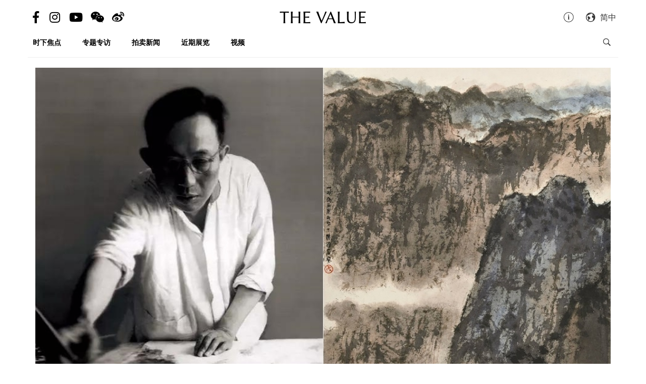

--- FILE ---
content_type: text/html; charset=utf-8
request_url: https://cn.thevalue.com/articles/tokyo-chuo-auction-2017-autumn-sale-sept-chinese-modern-paintings
body_size: 14322
content:
<!DOCTYPE html>
<html lang="zh-han-CN">
  <head>
    <meta name="viewport" content="width=device-width, initial-scale=1.0, maximum-scale=1.0, user-scalable=1, shrink-to-fit=no"/>
    <meta name="google-site-verification" content="-h-SrK1fQBzBjLKUzaHZA_PWZthr9gFR9GI3DjCNh62Q" />
    
<link rel="canonical" href="https://cn.thevalue.com/articles/tokyo-chuo-auction-2017-autumn-sale-sept-chinese-modern-paintings" />

<link rel="alternate" href="https://hk.thevalue.com/articles/tokyo-chuo-auction-2017-autumn-sale-sept-chinese-modern-paintings" hreflang="zh-HK" />
<link rel="alternate" href="https://en.thevalue.com/articles/tokyo-chuo-auction-2017-autumn-sale-sept-chinese-modern-paintings" hreflang="en-HK" />
<link rel="alternate" href="https://cn.thevalue.com/articles/tokyo-chuo-auction-2017-autumn-sale-sept-chinese-modern-paintings" hreflang="zh-CN" />
<link rel="alternate" href="https://hk.thevalue.com/articles/tokyo-chuo-auction-2017-autumn-sale-sept-chinese-modern-paintings" hreflang="zh" />
<link rel="alternate" href="https://en.thevalue.com/articles/tokyo-chuo-auction-2017-autumn-sale-sept-chinese-modern-paintings" hreflang="en" />
    
<title>东京中央「中国近现代书画」　傅抱石《高峡出平湖》领衔 | 拍卖新闻 | THE VALUE | 艺术新闻</title>
<meta name="description" content="无论是哪间拍卖行，近现代艺术专场总会见到那几个响当当的名字。正如东京中央秋拍的「中国近现代书画」场次，估价三甲分别属于傅抱石、吴冠中及齐白石这三个名字。">
<meta charset="UTF-8">
    <meta property="twitter:site_name" content="TheValue.com">
    <meta property="twitter:url" content="https://cn.thevalue.com/articles/tokyo-chuo-auction-2017-autumn-sale-sept-chinese-modern-paintings">
    <meta property="twitter:type" content="website">
    <meta property="twitter:title" content="东京中央「中国近现代书画」　傅抱石《高峡出平湖》领衔 | 拍卖新闻 | THE VALUE | 艺术新闻">
    <meta property="twitter:description" content="无论是哪间拍卖行，近现代艺术专场总会见到那几个响当当的名字。正如东京中央秋拍的「中国近现代书画」场次，估价三甲分别属于傅抱石、吴冠中及齐白石这三个名字。">
    <meta property="twitter:image" content="https://assets.thevalue.com/a8dfc737072a2747409cf7ef665dbae853903675/mobile/a8c2c15040122a98e602e9babfff5c591475daf9.jpg?1502256898">
    <meta property="twitter:image:width" content="800">
    <meta property="twitter:image:height" content="533">
    <meta property="og:site_name" content="TheValue.com">
    <meta property="og:url" content="https://cn.thevalue.com/articles/tokyo-chuo-auction-2017-autumn-sale-sept-chinese-modern-paintings">
    <meta property="og:type" content="website">
    <meta property="og:title" content="东京中央「中国近现代书画」　傅抱石《高峡出平湖》领衔 | 拍卖新闻 | THE VALUE | 艺术新闻">
    <meta property="og:description" content="无论是哪间拍卖行，近现代艺术专场总会见到那几个响当当的名字。正如东京中央秋拍的「中国近现代书画」场次，估价三甲分别属于傅抱石、吴冠中及齐白石这三个名字。">
    <meta property="og:image" content="https://assets.thevalue.com/a8dfc737072a2747409cf7ef665dbae853903675/mobile/a8c2c15040122a98e602e9babfff5c591475daf9.jpg?1502256898">
    <meta property="og:image:width" content="800">
    <meta property="og:image:height" content="533">
<meta property="fb:app_id" content="728396050618357">


    <link rel="apple-touch-icon" sizes="57x57" href="https://hk.thevalue.com/icons/apple-icon-57x57.png">
<link rel="apple-touch-icon" sizes="60x60" href="https://hk.thevalue.com/icons/apple-icon-60x60.png">
<link rel="apple-touch-icon" sizes="72x72" href="https://hk.thevalue.com/icons/apple-icon-72x72.png">
<link rel="apple-touch-icon" sizes="76x76" href="https://hk.thevalue.com/icons/apple-icon-76x76.png">
<link rel="apple-touch-icon" sizes="114x114" href="https://hk.thevalue.com/icons/apple-icon-114x114.png">
<link rel="apple-touch-icon" sizes="120x120" href="https://hk.thevalue.com/icons/apple-icon-120x120.png">
<link rel="apple-touch-icon" sizes="144x144" href="https://hk.thevalue.com/icons/apple-icon-144x144.png">
<link rel="apple-touch-icon" sizes="152x152" href="https://hk.thevalue.com/icons/apple-icon-152x152.png">
<link rel="apple-touch-icon" sizes="180x180" href="https://hk.thevalue.com/icons/apple-icon-180x180.png">
<link rel="icon" type="image/png" sizes="192x192" href="https://hk.thevalue.com/icons/android-icon-192x192.png">
<link rel="icon" type="image/png" sizes="32x32" href="https://hk.thevalue.com/icons/favicon-32x32.png">
<link rel="icon" type="image/png" sizes="96x96" href="https://hk.thevalue.com/icons/favicon-96x96.png">
<link rel="icon" type="image/png" sizes="16x16" href="https://hk.thevalue.com/icons/favicon-16x16.png">
<link rel="manifest" href="https://hk.thevalue.com/icons/manifest.json">
<meta name="msapplication-TileColor" content="#ffffff">
<meta name="msapplication-TileImage" content="https://hk.thevalue.com/icons/ms-icon-144x144.png"> <meta name="theme-color" content="#ffffff">
      <script>
  (function(i,s,o,g,r,a,m){i['GoogleAnalyticsObject']=r;i[r]=i[r]||function(){
    (i[r].q=i[r].q||[]).push(arguments)},i[r].l=1*new Date();a=s.createElement(o),
    m=s.getElementsByTagName(o)[0];a.async=1;a.src=g;m.parentNode.insertBefore(a,m)
  })(window,document,'script','https://www.google-analytics.com/analytics.js','ga');
  ga('create', "UA-91745739-1", 'auto');
  ga('send', 'pageview');
</script>

<script data-ad-client="ca-pub-8545127753274353" async src="https://pagead2.googlesyndication.com/pagead/js/adsbygoogle.js"></script>


    
    <meta name="csrf-param" content="authenticity_token" />
<meta name="csrf-token" content="rUC5dWhGPDeopImf1k+89uhdvX5MVLayVrI7jNq4GrN1EJcEawgaxz6w7sJUmTBPHgUuS5mMpDBdPmyRJ2tGCA==" />
    <meta name="format-detection" content="telephone=no">
    <link rel="stylesheet" media="all" href="/assets/application-1ff835f5e8d5a47a0e54a36d3006b0d2d9a0a350fcf497d0aad5d29ab9bd3027.css" data-turbolinks-track="reload" />
    <script src="/assets/application-f9bbffc15bda181e3eca141618487d82f72986c90e2abb1ee9d0f935dff7ec85.js" data-turbolinks-track="reload"></script>
    <script src="/packs/application-7a7a81e2c5f3d1bca8d7.js"></script>
    <script src="/packs/frontend-c8fe42a35b6770d5e44a.js"></script>
    <link rel="stylesheet" media="screen" href="/packs/frontend-f7c21ce3162d0638bacb.css" />
    <script src="/packs/frontend_articles_show-916dad5fe0eb18c976da.js"></script>
    <link rel="stylesheet" media="screen" href="/packs/frontend_articles_show-f7c21ce3162d0638bacb.css" />
    
<!-- Facebook Pixel Code -->
<script>
  !function(f,b,e,v,n,t,s)
  {if(f.fbq)return;n=f.fbq=function(){n.callMethod?
  n.callMethod.apply(n,arguments):n.queue.push(arguments)};
  if(!f._fbq)f._fbq=n;n.push=n;n.loaded=!0;n.version='2.0';
  n.queue=[];t=b.createElement(e);t.async=!0;
  t.src=v;s=b.getElementsByTagName(e)[0];
  s.parentNode.insertBefore(t,s)}(window, document,'script',
  'https://connect.facebook.net/en_US/fbevents.js');
  fbq('init', "2125539584435405" );
  fbq('track', 'PageView');
</script>
<noscript><img height="1" width="1" style="display:none"
  src="https://www.facebook.com/tr?id=2125539584435405&ev=PageView&noscript=1"
/></noscript>
<!-- End Facebook Pixel Code -->

    <script src="https://d.line-scdn.net/r/web/social-plugin/js/thirdparty/loader.min.js" async="async" defer="defer"></script>
  </head>
  <script>fbq('track', 'ViewContent');</script>
  <body class="web-body">
    <div class="top_adbaner_wrapper">
      <div class="react_ad_banner" data="{&quot;pos&quot;:&quot;top_web&quot;}"></div>
      <div class="react_ad_banner" data="{&quot;pos&quot;:&quot;top_bpos_web&quot;}"></div>
    </div>
    <div class="web-wrapper">
      <div id="header-section" class="header-wrapper hidden-xs visible-sm visible-md visible-lg">
  <div id="header" class="flex-container-row spread">
    <div class="col y-center">
      <div class="header-left">
        <a href="https://www.facebook.com/TheValueLimited">
          <div class="social-icon si-facebook">
             <i class="icon fab fa-facebook-f"></i>  
          </div>
</a>
          <a href="https://www.instagram.com/thevalueart">
            <div class="social-icon si-instagram">
              <i class="icon fab fa-instagram"></i>  
            </div>
</a>          <a href="https://www.youtube.com/thevalue">
            <div class="social-icon si-youtube">
              <i class="icon fab fa-youtube"></i>  
            </div>
</a>
        <a href="javascript:void(0)">
          <div class="social-icon si-wechat" onclick="$(document).trigger('wechat#show')">
            <i class="icon fab fa-weixin"></i>  
          </div>
        </a>  

        <a href="https://www.weibo.com/u/6256142021?profile_ftype=1&amp;is_all=1">
          <div class="social-icon si-weibo">
             <i class="icon fab fa-weibo"></i>  
          </div>
</a>      
      </div>
    </div>

    <div class="col">
      <a class="site-logo" href="/">
      <div class="site-logo">
        THE VALUE
      </div>
</a>    </div>

    <div class="col y-center">
      <div class="header-right">
        <a href="/about-us">
          <i class="icon ion-ios-information-outline pull-left" aria-hidden="true"></i>
</a>        
        <div class="dropdown">
          <div class="func-icon lang-icon" type="button" data-toggle="dropdown">
            <i class="icon ion-earth pull-left" aria-hidden="true"></i>
            <span style="margin-right: 4px;">简中</span>
          </div>
          <ul class="dropdown-menu dropdown-menu-right page_locale_select">
                <li><a href="https://en.thevalue.com/articles/tokyo-chuo-auction-2017-autumn-sale-sept-chinese-modern-paintings">EN</a></li>
    <li><a href="https://cn.thevalue.com/articles/tokyo-chuo-auction-2017-autumn-sale-sept-chinese-modern-paintings">简中</a></li>
    <li><a href="https://hk.thevalue.com/articles/tokyo-chuo-auction-2017-autumn-sale-sept-chinese-modern-paintings">繁中</a></li>

          </ul>
        </div>   

      </div>
    </div>

  </div>
  <div class="categories-list flex-container-row spread">
    <div class="col col-11 y-center">
      <ul class="ul-clean list-inline">
        <li class="list-group-item"><a href="/categories/news">时下焦点</a></li><li class="list-group-item"><a href="/categories/feature-series">专题专访</a></li><li class="list-group-item"><a href="/categories/auctions">拍卖新闻</a></li><li class="list-group-item"><a href="/categories/exhibitions">近期展览</a></li><li class="list-group-item"><a href="/categories/videos">视频</a></li>
           <li class="list-group-item hide-el show-cn"><a class="tc-link" href="http://hk.thevalue.com/tea-column/">茶聊</a></li>
      </ul>
    </div>
    <div class="col y-center text-right">
      <div id="react_search_box" data="{&quot;style&quot;:{&quot;textAlign&quot;:&quot;right&quot;}}"></div>
    </div>
  </div>
<div id="react_search_bar" data="{&quot;placeholder&quot;:&quot;寻找...&quot;}"></div>
</div>
<div id="react_global_header" data="{&quot;categories&quot;:[{&quot;name&quot;:&quot;时下焦点&quot;,&quot;code&quot;:&quot;news&quot;},{&quot;name&quot;:&quot;专题专访&quot;,&quot;code&quot;:&quot;feature-series&quot;},{&quot;name&quot;:&quot;拍卖新闻&quot;,&quot;code&quot;:&quot;auctions&quot;},{&quot;name&quot;:&quot;近期展览&quot;,&quot;code&quot;:&quot;exhibitions&quot;},{&quot;name&quot;:&quot;视频&quot;,&quot;code&quot;:&quot;videos&quot;}],&quot;current_user&quot;:null,&quot;locale_available&quot;:[&quot;en&quot;,&quot;cn&quot;,&quot;hk&quot;]}"></div>

<div id="react_wechat_box" data="{}"></div>
      <div id="main-section" class="container main-section">
        <div class="row-main row">
          <div class="col-xs-12">
  <div id="react_article_cover_image" data="{&quot;all_images&quot;:[{&quot;aspect_ratio&quot;:1.5,&quot;order&quot;:0,&quot;src&quot;:&quot;https://assets.thevalue.com/a8dfc737072a2747409cf7ef665dbae853903675/detail/a8c2c15040122a98e602e9babfff5c591475daf9.jpg?1502256898&quot;},{&quot;aspect_ratio&quot;:1.5,&quot;order&quot;:1,&quot;src&quot;:&quot;https://assets.thevalue.com/255aa189e459bde472caf53b758cfc564e1b3273/detail/06c9364ee35049f0eedc1a2e9b0d6a849e903de6.jpg?1502256902&quot;},{&quot;aspect_ratio&quot;:1.7751479289940828,&quot;order&quot;:2,&quot;src&quot;:&quot;https://assets.thevalue.com/fc366a9873dc43fd8fe6d07d142ac245a81b69b2/detail/07e4ec23ecd98577715c46123a7e0133b37a1ef3.jpg?1502256898&quot;},{&quot;aspect_ratio&quot;:1.8159057437407953,&quot;order&quot;:3,&quot;src&quot;:&quot;https://assets.thevalue.com/287507c1325093588e57cf808b4faa7582f70302/detail/d87a5defacd67a34b8fcd6b72599ed5eb819aed0.jpg?1502256899&quot;},{&quot;aspect_ratio&quot;:1.6050314465408806,&quot;order&quot;:4,&quot;src&quot;:&quot;https://assets.thevalue.com/015eabe81bd4970a46b9edb708d0efa3bee1ca05/detail/c3fa2317037fdab7c7e599a2bb93f9525efd6c22.jpg?1502256900&quot;},{&quot;aspect_ratio&quot;:1.5006289308176102,&quot;order&quot;:5,&quot;src&quot;:&quot;https://assets.thevalue.com/d4aabd0c5d57bd3cf2f6bf234cd1b8e6662fe390/detail/accb4a1d9bad37ee5f805bdcd16fcfa9dc21c296.jpg?1502256902&quot;},{&quot;aspect_ratio&quot;:1.0544918998527246,&quot;order&quot;:6,&quot;src&quot;:&quot;https://assets.thevalue.com/6f74bd7663767e975b7f9867a7e3f41d1edb01c9/detail/b48930addca9e89a2c610b8357f498542e21f33d.jpg?1502256897&quot;},{&quot;aspect_ratio&quot;:1.5,&quot;order&quot;:7,&quot;src&quot;:&quot;https://assets.thevalue.com/dafc6260669ac1dd59338e22ab89f764195377ba/detail/51bb6523a064e2e6c37368e137ce4561c983358a.jpg?1502256904&quot;}],&quot;cover_image&quot;:{&quot;alt&quot;:null,&quot;aspect_ratio&quot;:1.5,&quot;src&quot;:&quot;https://assets.thevalue.com/a8dfc737072a2747409cf7ef665dbae853903675/web/a8c2c15040122a98e602e9babfff5c591475daf9.jpg?1502256898&quot;,&quot;title&quot;:null,&quot;locale&quot;:&quot;cn&quot;}}"></div>
</div>

<div class="col-xs-12 col-sm-8">
  <div class="article-wrapper">
    <h2>东京中央「中国近现代书画」　傅抱石《高峡出平湖》领衔</h2>

    <div class="flex-container-row spread article-info-wrapper">

      <div class="col col-11">

        <div class="article-datetime">
          2017年08月09日 星期三|13:30
        </div>

         <div class="article-social-share">
        <div id="react_social_share" data="{&quot;medias&quot;:[{&quot;media&quot;:&quot;facebook&quot;,&quot;title&quot;:&quot;东京中央「中国近现代书画」　傅抱石《高峡出平湖》领衔&quot;,&quot;url&quot;:&quot;https://cn.thevalue.com/articles/tokyo-chuo-auction-2017-autumn-sale-sept-chinese-modern-paintings&quot;},{&quot;media&quot;:&quot;whatsapp&quot;,&quot;title&quot;:&quot;东京中央「中国近现代书画」　傅抱石《高峡出平湖》领衔&quot;,&quot;url&quot;:&quot;https://cn.thevalue.com/articles/tokyo-chuo-auction-2017-autumn-sale-sept-chinese-modern-paintings&quot;},{&quot;media&quot;:&quot;line&quot;,&quot;title&quot;:&quot;东京中央「中国近现代书画」　傅抱石《高峡出平湖》领衔&quot;,&quot;url&quot;:&quot;https://cn.thevalue.com/articles/tokyo-chuo-auction-2017-autumn-sale-sept-chinese-modern-paintings&quot;},{&quot;media&quot;:&quot;weibo&quot;,&quot;title&quot;:&quot;东京中央「中国近现代书画」　傅抱石《高峡出平湖》领衔&quot;,&quot;url&quot;:&quot;https://cn.thevalue.com/articles/tokyo-chuo-auction-2017-autumn-sale-sept-chinese-modern-paintings&quot;},{&quot;media&quot;:&quot;twitter&quot;,&quot;title&quot;:&quot;东京中央「中国近现代书画」　傅抱石《高峡出平湖》领衔&quot;,&quot;url&quot;:&quot;https://cn.thevalue.com/articles/tokyo-chuo-auction-2017-autumn-sale-sept-chinese-modern-paintings&quot;}]}"></div>

         <div id="react_font_selector" data="{}"></div>
       </div>
      </div>
      <div class="col col-5 article-hitrate text-right">

        <!-- fb like -->
        <div class="fb-like" data-href="https://cn.thevalue.com/articles/tokyo-chuo-auction-2017-autumn-sale-sept-chinese-modern-paintings" data-layout="button_count" data-action="like" data-size="small" data-show-faces="false" data-share="false"></div>
      </div>
      
    </div>
    
    <div class="article-content lang-cn">
      <p>无论是哪间拍卖行，近现代艺术专场总会见到那几个响当当的名字。正如东京中央秋拍的「中国近现代书画」场次，估价三甲分别属于傅抱石、吴冠中及齐白石这三个名字。</p>

<p><div class="react_intrinsic_img" data="{&quot;src&quot;:&quot;https://assets.thevalue.com/255aa189e459bde472caf53b758cfc564e1b3273/web/06c9364ee35049f0eedc1a2e9b0d6a849e903de6.jpg?1502256902&quot;,&quot;alt&quot;:null,&quot;aspect_ratio&quot;:1.5}"></div></p>

<p>此场领衔的为傅抱石（1904-1965）《高峡出平湖》，作于1963年，估价JPY 6,500万 - 8,500万（约HK$460万 - 600万）。傅氏作品近年在内地市场甚受欢迎，其遗作《茅山雄姿》今年登上北京保利春拍，连佣以RMB 1.86亿的高价成交。</p>

<p><div class="react_intrinsic_img" data="{&quot;src&quot;:&quot;https://assets.thevalue.com/fc366a9873dc43fd8fe6d07d142ac245a81b69b2/web/07e4ec23ecd98577715c46123a7e0133b37a1ef3.jpg?1502256898&quot;,&quot;alt&quot;:null,&quot;aspect_ratio&quot;:1.7751479289940828}"></div></p>

<p>1956年，毛泽东南巡，在武汉三游长江后，写《水调歌头‧游泳》一抒对三峡水利工程之感，当中有「截断巫山云雨，高峡出平湖」之句。傅氏于1960年代围绕「毛主席诗意」创作了一系列作品，《高峡出平湖》正是其中之一。此画上有两铃印，一为「傅」，一为「当惊世界殊」，后者亦是源出《水调歌头‧游泳》，「神女应无恙，当惊世界殊」。</p>

<p><div class="react_intrinsic_img" data="{&quot;src&quot;:&quot;https://assets.thevalue.com/287507c1325093588e57cf808b4faa7582f70302/web/d87a5defacd67a34b8fcd6b72599ed5eb819aed0.jpg?1502256899&quot;,&quot;alt&quot;:null,&quot;aspect_ratio&quot;:1.8159057437407953}"></div></p>

<p>第二位是吴冠中（1919-2010）《夜重庆》，绘万家灯火之景，作于1996年，估价JPY 1,600万 - 2,000万（约HK$110万 - 140万）。抗日战争期间，吴氏居重庆郊区五年，多次入蜀写生绘画，曾说「每入蜀，情思脉脉，年光倒流」，视之为第二故乡。</p>

<p><div class="react_intrinsic_img" data="{&quot;src&quot;:&quot;https://assets.thevalue.com/015eabe81bd4970a46b9edb708d0efa3bee1ca05/web/c3fa2317037fdab7c7e599a2bb93f9525efd6c22.jpg?1502256900&quot;,&quot;alt&quot;:null,&quot;aspect_ratio&quot;:1.6050314465408806}"></div></p>

<p>最后是齐白石（1863-1957）《荔枝图》，JPY 1,500万 - 2,500万（HK$106万 - 176万）。白石老人甚好荔枝，据称曾言「果实之味，唯荔枝最美，且入图第一」，而以其大师风范，水果及昆虫等物入画都生趣盎然，信手拈来皆是创作题材。</p>

<p>&nbsp;</p>

<p><strong>最高估价拍品</strong></p>

<p><div class="react_intrinsic_img" data="{&quot;src&quot;:&quot;https://assets.thevalue.com/d4aabd0c5d57bd3cf2f6bf234cd1b8e6662fe390/web/accb4a1d9bad37ee5f805bdcd16fcfa9dc21c296.jpg?1502256902&quot;,&quot;alt&quot;:null,&quot;aspect_ratio&quot;:1.5006289308176102}"></div><br />
傅抱石（1904-1965）《高峡出平湖》立轴 设色纸本</p>

<p>尺寸：89.5 x 56.5cm<br />
创作时间：1963年<br />
款识：一九六三年九月下浣，抱石写。<br />
钤印：傅（朱）、当惊世界殊（朱）<br />
估价：JPY 65,000,000 - 85,000,000</p>

<p><div class="react_intrinsic_img" data="{&quot;src&quot;:&quot;https://assets.thevalue.com/6f74bd7663767e975b7f9867a7e3f41d1edb01c9/web/b48930addca9e89a2c610b8357f498542e21f33d.jpg?1502256897&quot;,&quot;alt&quot;:null,&quot;aspect_ratio&quot;:1.0544918998527246}"></div><br />
吴冠中（1919-2010）《夜重庆》镜心 设色纸本</p>

<p>尺寸：57 x 59.5cm<br />
创作时间：1996年<br />
款识：夜重庆。吴冠中，一九九六。<br />
钤印：吴冠中印（白）<br />
估价：JPY 16,000,000 - 20,000,000</p>

<p><div class="react_intrinsic_img" data="{&quot;src&quot;:&quot;https://assets.thevalue.com/dafc6260669ac1dd59338e22ab89f764195377ba/web/51bb6523a064e2e6c37368e137ce4561c983358a.jpg?1502256904&quot;,&quot;alt&quot;:null,&quot;aspect_ratio&quot;:1.5}"></div></p>

<p>齐白石（1863-1957）《荔枝图》立轴 设色纸本</p>

<p>尺寸：179.5 &times; 47cm<br />
款识：杏子坞老民画于湘潭。<br />
钤印：白石翁（白）<br />
藏印：大禹斋珍藏（朱）<br />
估价：JPY 15,000,000 - 25,000,000</p>

<p>&nbsp;</p>

<p><strong>拍卖详情</strong></p>

<p>拍卖行：东京中央<br />
拍卖场次：中国近现代书画<br />
拍卖日期：2017/9/3｜1pm</p>

    </div>
  </div>

<div id="fb-root"></div>
<script>(function(d, s, id) {
  var l = {'zh-hant-HK':'zh_HK', 'zh-han-CN':'zh_CN', 'en-US':'en_US'}, m = d.documentElement.lang;
  var js, fjs = d.getElementsByTagName(s)[0];
  if (d.getElementById(id)) return;
  js = d.createElement(s); js.id = id;
  js.src = 'https://connect.facebook.net/' + l[m] + '/sdk.js#xfbml=1&version=v3.1&appId=728396050618357';
  fjs.parentNode.insertBefore(js, fjs);
}(document, 'script', 'facebook-jssdk'));</script>
 <hr>
<!-- fb like -->
 <div class="fb-like" data-href="https://cn.thevalue.com/articles/tokyo-chuo-auction-2017-autumn-sale-sept-chinese-modern-paintings" data-layout="button_count" data-action="like" data-size="large" data-show-faces="true" data-share="true"></div>
 <br /><br />

<div class="ad-reserve">
  <script async src="https://pagead2.googlesyndication.com/pagead/js/adsbygoogle.js"></script>
  <!-- va-article -->
  <ins class="adsbygoogle"
       style="display:block"
       data-ad-client="ca-pub-8545127753274353"
       data-ad-slot="7098133571"
       data-ad-format="auto"
       data-full-width-responsive="true"></ins>
  <script>
       (adsbygoogle = window.adsbygoogle || []).push({});
  </script>
</div>

<!-- fb comments -->
<div class="fb-comments" data-href="https://cn.thevalue.com/articles/tokyo-chuo-auction-2017-autumn-sale-sept-chinese-modern-paintings" data-numposts="5" data-mobile="true"></div>
</div>

<div class="col-xs-12 col-sm-4">
    <div class="react_ad_banner_sticky" data="{&quot;pos&quot;:&quot;aside_articles_web&quot;}"></div>
</div>

  <div class="col-xs-12 col-sm-8">
    <div class="related-articles-wrapper">
      <div class="related-articles-title">
        <h2>相关文章</h2>
      </div>
      <div id="react_article_list" data="{&quot;articles&quot;:[{&quot;slug&quot;:&quot;tokyo-chuo-auction-2017-autumn-sale-sept-ink&quot;,&quot;title&quot;:&quot;日揆旧藏　东京中央的乾隆九鼎墨&quot;,&quot;link&quot;:&quot;https://cn.thevalue.com/articles/tokyo-chuo-auction-2017-autumn-sale-sept-ink&quot;,&quot;web_src&quot;:&quot;https://assets.thevalue.com/a58a527f85a73ed4ca9ee8a6ae032993700fcd35/web/4640c8803fa0f4f73a5774b7a99123b86cc08b37.jpg?1502173725&quot;,&quot;thumb_base64&quot;:&quot;[data-uri]&quot;,&quot;banner_src&quot;:&quot;https://assets.thevalue.com/a58a527f85a73ed4ca9ee8a6ae032993700fcd35/banner/4640c8803fa0f4f73a5774b7a99123b86cc08b37.jpg?1502173725&quot;,&quot;aspect_ratio&quot;:1.5005988023952095,&quot;locale&quot;:&quot;cn&quot;,&quot;category_name&quot;:&quot;拍卖新闻&quot;,&quot;category_link&quot;:&quot;https://cn.thevalue.com/categories/auctions&quot;,&quot;published_info&quot;:&quot;8 年多前&quot;,&quot;published_exact&quot;:&quot;2017年08月08日 星期二|16:00&quot;,&quot;medias&quot;:[{&quot;media&quot;:&quot;facebook&quot;,&quot;title&quot;:&quot;日揆旧藏　东京中央的乾隆九鼎墨&quot;,&quot;url&quot;:&quot;https://cn.thevalue.com/articles/tokyo-chuo-auction-2017-autumn-sale-sept-ink&quot;},{&quot;media&quot;:&quot;whatsapp&quot;,&quot;title&quot;:&quot;日揆旧藏　东京中央的乾隆九鼎墨&quot;,&quot;url&quot;:&quot;https://cn.thevalue.com/articles/tokyo-chuo-auction-2017-autumn-sale-sept-ink&quot;},{&quot;media&quot;:&quot;line&quot;,&quot;title&quot;:&quot;日揆旧藏　东京中央的乾隆九鼎墨&quot;,&quot;url&quot;:&quot;https://cn.thevalue.com/articles/tokyo-chuo-auction-2017-autumn-sale-sept-ink&quot;},{&quot;media&quot;:&quot;weibo&quot;,&quot;title&quot;:&quot;日揆旧藏　东京中央的乾隆九鼎墨&quot;,&quot;url&quot;:&quot;https://cn.thevalue.com/articles/tokyo-chuo-auction-2017-autumn-sale-sept-ink&quot;},{&quot;media&quot;:&quot;twitter&quot;,&quot;title&quot;:&quot;日揆旧藏　东京中央的乾隆九鼎墨&quot;,&quot;url&quot;:&quot;https://cn.thevalue.com/articles/tokyo-chuo-auction-2017-autumn-sale-sept-ink&quot;}],&quot;tags&quot;:[]},{&quot;slug&quot;:&quot;tokyo-chuo-auction-2017-autumn-sale-sept-porcelain&quot;,&quot;title&quot;:&quot;东京中央秋拍封面瓷器　乾隆窑变蝴蝶耳尊&quot;,&quot;link&quot;:&quot;https://cn.thevalue.com/articles/tokyo-chuo-auction-2017-autumn-sale-sept-porcelain&quot;,&quot;web_src&quot;:&quot;https://assets.thevalue.com/1c1ccd9a97c7f8f6fef348486c32f88ba8dc1382/web/9a6130c46c7ff54304ca59dafcce5f1ad8c8a689.jpg?1502110549&quot;,&quot;thumb_base64&quot;:&quot;[data-uri]&quot;,&quot;banner_src&quot;:&quot;https://assets.thevalue.com/1c1ccd9a97c7f8f6fef348486c32f88ba8dc1382/banner/9a6130c46c7ff54304ca59dafcce5f1ad8c8a689.jpg?1502110549&quot;,&quot;aspect_ratio&quot;:1.5,&quot;locale&quot;:&quot;cn&quot;,&quot;category_name&quot;:&quot;拍卖新闻&quot;,&quot;category_link&quot;:&quot;https://cn.thevalue.com/categories/auctions&quot;,&quot;published_info&quot;:&quot;8 年多前&quot;,&quot;published_exact&quot;:&quot;2017年08月08日 星期二|12:10&quot;,&quot;medias&quot;:[{&quot;media&quot;:&quot;facebook&quot;,&quot;title&quot;:&quot;东京中央秋拍封面瓷器　乾隆窑变蝴蝶耳尊&quot;,&quot;url&quot;:&quot;https://cn.thevalue.com/articles/tokyo-chuo-auction-2017-autumn-sale-sept-porcelain&quot;},{&quot;media&quot;:&quot;whatsapp&quot;,&quot;title&quot;:&quot;东京中央秋拍封面瓷器　乾隆窑变蝴蝶耳尊&quot;,&quot;url&quot;:&quot;https://cn.thevalue.com/articles/tokyo-chuo-auction-2017-autumn-sale-sept-porcelain&quot;},{&quot;media&quot;:&quot;line&quot;,&quot;title&quot;:&quot;东京中央秋拍封面瓷器　乾隆窑变蝴蝶耳尊&quot;,&quot;url&quot;:&quot;https://cn.thevalue.com/articles/tokyo-chuo-auction-2017-autumn-sale-sept-porcelain&quot;},{&quot;media&quot;:&quot;weibo&quot;,&quot;title&quot;:&quot;东京中央秋拍封面瓷器　乾隆窑变蝴蝶耳尊&quot;,&quot;url&quot;:&quot;https://cn.thevalue.com/articles/tokyo-chuo-auction-2017-autumn-sale-sept-porcelain&quot;},{&quot;media&quot;:&quot;twitter&quot;,&quot;title&quot;:&quot;东京中央秋拍封面瓷器　乾隆窑变蝴蝶耳尊&quot;,&quot;url&quot;:&quot;https://cn.thevalue.com/articles/tokyo-chuo-auction-2017-autumn-sale-sept-porcelain&quot;}],&quot;tags&quot;:[]},{&quot;slug&quot;:&quot;beijing-poly-chinese-contemporary-painting-calligraphy-2017-spring-result&quot;,&quot;title&quot;:&quot;RMB 1.86亿成交　傅抱石的最后山水大作&quot;,&quot;link&quot;:&quot;https://cn.thevalue.com/articles/beijing-poly-chinese-contemporary-painting-calligraphy-2017-spring-result&quot;,&quot;web_src&quot;:&quot;https://assets.thevalue.com/0a4bdf5827b3f89ab9b0f60282f48a6a791eb775/web/ed8b032f9f949e5d9aa3e27ba1652e6d4c59c518.jpg?1500553414&quot;,&quot;thumb_base64&quot;:&quot;[data-uri]&quot;,&quot;banner_src&quot;:&quot;https://assets.thevalue.com/0a4bdf5827b3f89ab9b0f60282f48a6a791eb775/banner/ed8b032f9f949e5d9aa3e27ba1652e6d4c59c518.jpg?1500553414&quot;,&quot;aspect_ratio&quot;:1.5,&quot;locale&quot;:&quot;cn&quot;,&quot;category_name&quot;:&quot;拍卖新闻&quot;,&quot;category_link&quot;:&quot;https://cn.thevalue.com/categories/auctions&quot;,&quot;published_info&quot;:&quot;8 年多前&quot;,&quot;published_exact&quot;:&quot;2017年06月06日 星期二|20:50&quot;,&quot;medias&quot;:[{&quot;media&quot;:&quot;facebook&quot;,&quot;title&quot;:&quot;RMB 1.86亿成交　傅抱石的最后山水大作&quot;,&quot;url&quot;:&quot;https://cn.thevalue.com/articles/beijing-poly-chinese-contemporary-painting-calligraphy-2017-spring-result&quot;},{&quot;media&quot;:&quot;whatsapp&quot;,&quot;title&quot;:&quot;RMB 1.86亿成交　傅抱石的最后山水大作&quot;,&quot;url&quot;:&quot;https://cn.thevalue.com/articles/beijing-poly-chinese-contemporary-painting-calligraphy-2017-spring-result&quot;},{&quot;media&quot;:&quot;line&quot;,&quot;title&quot;:&quot;RMB 1.86亿成交　傅抱石的最后山水大作&quot;,&quot;url&quot;:&quot;https://cn.thevalue.com/articles/beijing-poly-chinese-contemporary-painting-calligraphy-2017-spring-result&quot;},{&quot;media&quot;:&quot;weibo&quot;,&quot;title&quot;:&quot;RMB 1.86亿成交　傅抱石的最后山水大作&quot;,&quot;url&quot;:&quot;https://cn.thevalue.com/articles/beijing-poly-chinese-contemporary-painting-calligraphy-2017-spring-result&quot;},{&quot;media&quot;:&quot;twitter&quot;,&quot;title&quot;:&quot;RMB 1.86亿成交　傅抱石的最后山水大作&quot;,&quot;url&quot;:&quot;https://cn.thevalue.com/articles/beijing-poly-chinese-contemporary-painting-calligraphy-2017-spring-result&quot;}],&quot;tags&quot;:[]}],&quot;category&quot;:&quot;related&quot;,&quot;total_pages&quot;:1}"></div>
    </div>
  </div>


<div id="react_back_to_top" data="{}"></div>
        </div>
      </div>
    </div>
    <footer id="footer-section" class="main-footer">
  <div class="flex-container">
    <div class="footer_lang">
      <div class="footer_lang__title">
        <h4>支援语言</h4>
      </div>
      <div class="footer_lang__content">
        <a href="https://hk.thevalue.com/articles/tokyo-chuo-auction-2017-autumn-sale-sept-chinese-modern-paintings">繁體中文</a><br/>
        <a href="https://cn.thevalue.com/articles/tokyo-chuo-auction-2017-autumn-sale-sept-chinese-modern-paintings">简体中文</a><br/>
        <a href="https://en.thevalue.com/articles/tokyo-chuo-auction-2017-autumn-sale-sept-chinese-modern-paintings">English</a><br/>
      </div>
    </div>
    <div class="footer_about">
      <div class="footer_about__title hide-mobile">
        <h4>关于我们</h4>
      </div>
      <div class="footer_about__content">
        <a href="/about-us">联络我们</a><br/>
        <a href="/career">招聘人才</a><br/>
        <a href="/disclaimer">隐私政策</a><br/>
      </div>
    </div>
    <div class="footer_app">
      <div class="footer_app__title hide-mobile">
        <h4>手机应用</h4>
      </div>
      <div class="footer_app__content">
        <div class="footer_app__content__iconwrapper">
          <a href="https://itunes.apple.com/cn/app/the-value/id1204432093">
            <img src="/assets/Download_on_the_App_Store_Badge_US-UK_135x40-25178aeef6eb6b83b96f5f2d004eda3bffbb37122de64afbaef7107b384a4132.svg" alt="Download on the app store badge us uk 135x40" />
</a>        </div>
        <div class="footer_app__content__iconwrapper">
          <a href="https://play.google.com/store/apps/details?id=com.thevaluecoreapp">
            <img style="width: 155px;margin-left:-10px;" src="/assets/google-play-badge-215e46442382af6784b854e56f70c527d0d205a367c58567c308d3c3fbe31cc2.png" alt="Google play badge" />
</a>        </div>
        <div class="footer_app__content__iconwrapper centertext">
          <a href="/apk/thevalueapp.apk">
            <i class="fab fa-android"></i>&nbsp;<span>直接下载</span>
</a>        </div>
      </div>
    </div>
    <div class="footer_connect">
      <div class="footer_connect__title hide-mobile">
        <h4>社交平台</h4>
      </div>
      <div class="footer_connect__content">
        <div class="footer_connect__content__iconwrapper">
          <a target="_blank" href="https://www.facebook.com/TheValueLimited">
            <i class="fab fa-facebook-f"></i>
</a>        </div>
        <div class="footer_connect__content__iconwrapper">
          <a target="_blank" href="https://www.instagram.com/thevalueart">
            <i class="fab fa-instagram"></i>
</a>        </div>
        <div class="footer_connect__content__iconwrapper">
          <a target="_blank" href="https://www.youtube.com/thevalue">
            <i class="fab fa-youtube"></i>
</a>        </div>
        <div class="footer_connect__content__iconwrapper">
          <a>  
            <i class="fab fa-weixin" onclick="$(document).trigger('wechat#show')"></i>
          </a>
        </div>
        <div class="footer_connect__content__iconwrapper">
          <a target="_blank" href="https://www.weibo.com/u/6256142021?profile_ftype=1&amp;is_all=1">
            <i class="fab fa-weibo"></i>
</a>        </div>
      </div>
      <div class="footer_connect__content">
        <hr style="width:100%;"/>
      </div>
      <div class="footer_connect__content">
        <a href="https://cn.thevalue.com/">
          <h1>THE VALUE</h1>
</a>      </div>
    </div>
  </div>
  <div class="copyright">
    <strong>Copyright &copy; 2026 <a href="https://cn.thevalue.com/">TheValue.com Ltd</a>.</strong> All rights reserved.
  </div>
</footer>

  </body>
</html>

--- FILE ---
content_type: text/html; charset=utf-8
request_url: https://www.google.com/recaptcha/api2/aframe
body_size: 269
content:
<!DOCTYPE HTML><html><head><meta http-equiv="content-type" content="text/html; charset=UTF-8"></head><body><script nonce="YVQUVWBTNP1h7SGk8dgyFw">/** Anti-fraud and anti-abuse applications only. See google.com/recaptcha */ try{var clients={'sodar':'https://pagead2.googlesyndication.com/pagead/sodar?'};window.addEventListener("message",function(a){try{if(a.source===window.parent){var b=JSON.parse(a.data);var c=clients[b['id']];if(c){var d=document.createElement('img');d.src=c+b['params']+'&rc='+(localStorage.getItem("rc::a")?sessionStorage.getItem("rc::b"):"");window.document.body.appendChild(d);sessionStorage.setItem("rc::e",parseInt(sessionStorage.getItem("rc::e")||0)+1);localStorage.setItem("rc::h",'1770005193393');}}}catch(b){}});window.parent.postMessage("_grecaptcha_ready", "*");}catch(b){}</script></body></html>